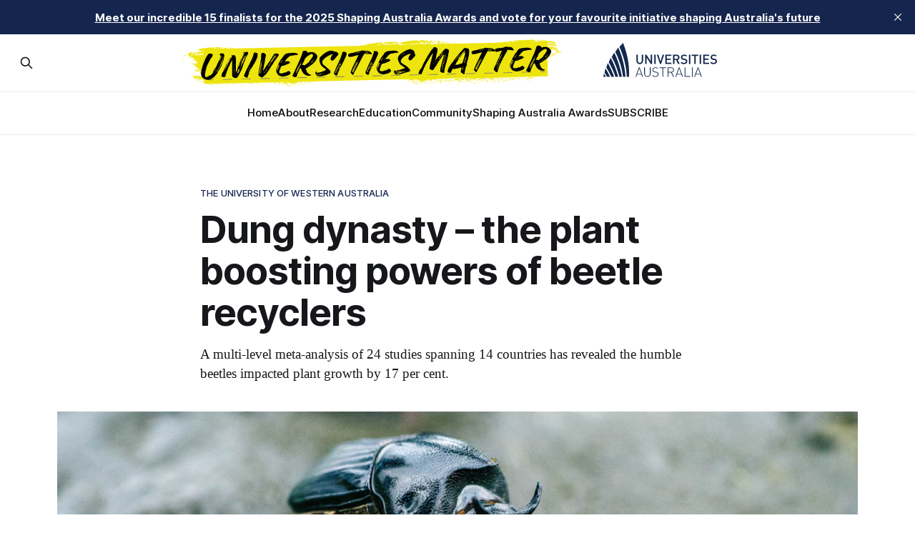

--- FILE ---
content_type: text/html; charset=utf-8
request_url: https://universitiesmatter.edu.au/dung-dynasty-the-plant-boosting-powers-of-beetle-recyclers/
body_size: 9372
content:
<!DOCTYPE html>
<html lang="en">
<head>

    <title>Dung dynasty – the plant boosting powers of beetle recyclers</title>
    <meta charset="utf-8">
    <meta name="viewport" content="width=device-width, initial-scale=1.0">
    
    <link rel="preload" as="style" href="https://universitiesmatter.edu.au/assets/built/screen.css?v=010ba0ee95">
    <link rel="preload" as="script" href="https://universitiesmatter.edu.au/assets/built/source.js?v=010ba0ee95">
    
    <link rel="preload" as="font" type="font/woff2" href="https://universitiesmatter.edu.au/assets/fonts/inter-roman.woff2?v=010ba0ee95" crossorigin="anonymous">
<style>
    @font-face {
        font-family: "Inter";
        font-style: normal;
        font-weight: 100 900;
        font-display: optional;
        src: url(https://universitiesmatter.edu.au/assets/fonts/inter-roman.woff2?v=010ba0ee95) format("woff2");
        unicode-range: U+0000-00FF, U+0131, U+0152-0153, U+02BB-02BC, U+02C6, U+02DA, U+02DC, U+0304, U+0308, U+0329, U+2000-206F, U+2074, U+20AC, U+2122, U+2191, U+2193, U+2212, U+2215, U+FEFF, U+FFFD;
    }
</style>
    <link rel="preload" as="font" type="font/woff2" href="https://universitiesmatter.edu.au/assets/fonts/eb-garamond-roman.woff2?v=010ba0ee95" crossorigin="anonymous">
<link rel="preload" as="font" type="font/woff2" href="https://universitiesmatter.edu.au/assets/fonts/eb-garamond-italic.woff2?v=010ba0ee95" crossorigin="anonymous">
<style>
    @font-face {
        font-family: "EB Garamond";
        font-style: normal;
        font-weight: 400 800;
        font-display: optional;
        src: url(https://universitiesmatter.edu.au/assets/fonts/eb-garamond-roman.woff2?v=010ba0ee95) format("woff2");
        unicode-range: U+0000-00FF, U+0131, U+0152-0153, U+02BB-02BC, U+02C6, U+02DA, U+02DC, U+0304, U+0308, U+0329, U+2000-206F, U+2074, U+20AC, U+2122, U+2191, U+2193, U+2212, U+2215, U+FEFF, U+FFFD;
    }

    @font-face {
        font-family: "EB Garamond";
        font-style: italic;
        font-weight: 400 800;
        font-display: optional;
        src: url(https://universitiesmatter.edu.au/assets/fonts/eb-garamond-italic.woff2?v=010ba0ee95) format("woff2");
        unicode-range: U+0000-00FF, U+0131, U+0152-0153, U+02BB-02BC, U+02C6, U+02DA, U+02DC, U+0304, U+0308, U+0329, U+2000-206F, U+2074, U+20AC, U+2122, U+2191, U+2193, U+2212, U+2215, U+FEFF, U+FFFD;
    }
</style>
    <link rel="stylesheet" type="text/css" href="https://universitiesmatter.edu.au/assets/built/screen.css?v=010ba0ee95">

    <style>
        :root {
            --background-color: #ffffff
        }
    </style>

    <script>
        /* The script for calculating the color contrast has been taken from
        https://gomakethings.com/dynamically-changing-the-text-color-based-on-background-color-contrast-with-vanilla-js/ */
        var accentColor = getComputedStyle(document.documentElement).getPropertyValue('--background-color');
        accentColor = accentColor.trim().slice(1);

        if (accentColor.length === 3) {
            accentColor = accentColor[0] + accentColor[0] + accentColor[1] + accentColor[1] + accentColor[2] + accentColor[2];
        }

        var r = parseInt(accentColor.substr(0, 2), 16);
        var g = parseInt(accentColor.substr(2, 2), 16);
        var b = parseInt(accentColor.substr(4, 2), 16);
        var yiq = ((r * 299) + (g * 587) + (b * 114)) / 1000;
        var textColor = (yiq >= 128) ? 'dark' : 'light';

        document.documentElement.className = `has-${textColor}-text`;
    </script>

    <meta name="description" content="A multi-level meta-analysis of 24 studies spanning 14 countries has revealed the humble beetles impacted plant growth by 17 per cent.">
    <link rel="icon" href="https://universitiesmatter.edu.au/content/images/size/w256h256/2024/03/ua-logo-navy-copy.png" type="image/png">
    <link rel="canonical" href="https://universitiesmatter.edu.au/dung-dynasty-the-plant-boosting-powers-of-beetle-recyclers/">
    <meta name="referrer" content="no-referrer-when-downgrade">
    
    <meta property="og:site_name" content="Universities Matter">
    <meta property="og:type" content="article">
    <meta property="og:title" content="Dung dynasty – the plant boosting powers of beetle recyclers">
    <meta property="og:description" content="A multi-level meta-analysis of 24 studies spanning 14 countries has revealed the humble beetles impacted plant growth by 17 per cent.">
    <meta property="og:url" content="https://universitiesmatter.edu.au/dung-dynasty-the-plant-boosting-powers-of-beetle-recyclers/">
    <meta property="og:image" content="https://universitiesmatter.edu.au/content/images/size/w1200/2024/04/UWA-Dung-dynasty---the-plant-boosting-powers-of-beetle-recyclers-2.png">
    <meta property="article:published_time" content="2024-01-31T22:32:00.000Z">
    <meta property="article:modified_time" content="2024-07-22T04:30:30.000Z">
    <meta property="article:tag" content="The University of Western Australia">
    <meta property="article:tag" content="Research">
    <meta property="article:tag" content="dung beetles">
    <meta property="article:tag" content="Western Australia">
    <meta property="article:tag" content="Regional">
    <meta property="article:tag" content="Biodiversity">
    <meta property="article:tag" content="Environment">
    
    <meta property="article:publisher" content="https://www.facebook.com/UniversitiesAus">
    <meta name="twitter:card" content="summary_large_image">
    <meta name="twitter:title" content="Dung dynasty – the plant boosting powers of beetle recyclers">
    <meta name="twitter:description" content="A multi-level meta-analysis of 24 studies spanning 14 countries has revealed the humble beetles impacted plant growth by 17 per cent.">
    <meta name="twitter:url" content="https://universitiesmatter.edu.au/dung-dynasty-the-plant-boosting-powers-of-beetle-recyclers/">
    <meta name="twitter:image" content="https://universitiesmatter.edu.au/content/images/size/w1200/2024/04/UWA-Dung-dynasty---the-plant-boosting-powers-of-beetle-recyclers-1.png">
    <meta name="twitter:label1" content="Written by">
    <meta name="twitter:data1" content="Neha Attre">
    <meta name="twitter:label2" content="Filed under">
    <meta name="twitter:data2" content="The University of Western Australia, Research, dung beetles, Western Australia, Regional, Biodiversity, Environment">
    <meta name="twitter:site" content="@uniaus">
    <meta property="og:image:width" content="1200">
    <meta property="og:image:height" content="378">
    
    <script type="application/ld+json">
{
    "@context": "https://schema.org",
    "@type": "Article",
    "publisher": {
        "@type": "Organization",
        "name": "Universities Matter",
        "url": "https://universitiesmatter.edu.au/",
        "logo": {
            "@type": "ImageObject",
            "url": "https://universitiesmatter.edu.au/content/images/2024/03/UMUA.svg",
            "width": 486,
            "height": 43
        }
    },
    "author": {
        "@type": "Person",
        "name": "Neha Attre",
        "url": "https://universitiesmatter.edu.au/author/neha/",
        "sameAs": []
    },
    "headline": "Dung dynasty – the plant boosting powers of beetle recyclers",
    "url": "https://universitiesmatter.edu.au/dung-dynasty-the-plant-boosting-powers-of-beetle-recyclers/",
    "datePublished": "2024-01-31T22:32:00.000Z",
    "dateModified": "2024-07-22T04:30:30.000Z",
    "image": {
        "@type": "ImageObject",
        "url": "https://universitiesmatter.edu.au/content/images/size/w1200/2024/04/UWA-Dung-dynasty---the-plant-boosting-powers-of-beetle-recyclers.png",
        "width": 1200,
        "height": 378
    },
    "keywords": "The University of Western Australia, Research, dung beetles, Western Australia, Regional, Biodiversity, Environment",
    "description": "A multi-level meta-analysis of 24 studies spanning 14 countries has revealed the humble beetles impacted plant growth by 17 per cent.",
    "mainEntityOfPage": "https://universitiesmatter.edu.au/dung-dynasty-the-plant-boosting-powers-of-beetle-recyclers/"
}
    </script>

    <meta name="generator" content="Ghost 6.10">
    <link rel="alternate" type="application/rss+xml" title="Universities Matter" href="https://universitiesmatter.edu.au/rss/">
    <script defer src="https://cdn.jsdelivr.net/ghost/portal@~2.56/umd/portal.min.js" data-i18n="true" data-ghost="https://universitiesmatter.edu.au/" data-key="d1de80ac241735768bd0000f5f" data-api="https://universitiesmatter.ghost.io/ghost/api/content/" data-locale="en" crossorigin="anonymous"></script><style id="gh-members-styles">.gh-post-upgrade-cta-content,
.gh-post-upgrade-cta {
    display: flex;
    flex-direction: column;
    align-items: center;
    font-family: -apple-system, BlinkMacSystemFont, 'Segoe UI', Roboto, Oxygen, Ubuntu, Cantarell, 'Open Sans', 'Helvetica Neue', sans-serif;
    text-align: center;
    width: 100%;
    color: #ffffff;
    font-size: 16px;
}

.gh-post-upgrade-cta-content {
    border-radius: 8px;
    padding: 40px 4vw;
}

.gh-post-upgrade-cta h2 {
    color: #ffffff;
    font-size: 28px;
    letter-spacing: -0.2px;
    margin: 0;
    padding: 0;
}

.gh-post-upgrade-cta p {
    margin: 20px 0 0;
    padding: 0;
}

.gh-post-upgrade-cta small {
    font-size: 16px;
    letter-spacing: -0.2px;
}

.gh-post-upgrade-cta a {
    color: #ffffff;
    cursor: pointer;
    font-weight: 500;
    box-shadow: none;
    text-decoration: underline;
}

.gh-post-upgrade-cta a:hover {
    color: #ffffff;
    opacity: 0.8;
    box-shadow: none;
    text-decoration: underline;
}

.gh-post-upgrade-cta a.gh-btn {
    display: block;
    background: #ffffff;
    text-decoration: none;
    margin: 28px 0 0;
    padding: 8px 18px;
    border-radius: 4px;
    font-size: 16px;
    font-weight: 600;
}

.gh-post-upgrade-cta a.gh-btn:hover {
    opacity: 0.92;
}</style>
    <script defer src="https://cdn.jsdelivr.net/ghost/sodo-search@~1.8/umd/sodo-search.min.js" data-key="d1de80ac241735768bd0000f5f" data-styles="https://cdn.jsdelivr.net/ghost/sodo-search@~1.8/umd/main.css" data-sodo-search="https://universitiesmatter.ghost.io/" data-locale="en" crossorigin="anonymous"></script>
    <script defer src="https://cdn.jsdelivr.net/ghost/announcement-bar@~1.1/umd/announcement-bar.min.js" data-announcement-bar="https://universitiesmatter.edu.au/" data-api-url="https://universitiesmatter.edu.au/members/api/announcement/" crossorigin="anonymous"></script>
    <link href="https://universitiesmatter.edu.au/webmentions/receive/" rel="webmention">
    <script defer src="/public/cards.min.js?v=010ba0ee95"></script>
    <link rel="stylesheet" type="text/css" href="/public/cards.min.css?v=010ba0ee95">
    <script defer src="/public/member-attribution.min.js?v=010ba0ee95"></script>
    <script defer src="/public/ghost-stats.min.js?v=010ba0ee95" data-stringify-payload="false" data-datasource="analytics_events" data-storage="localStorage" data-host="https://universitiesmatter.edu.au/.ghost/analytics/api/v1/page_hit"  tb_site_uuid="d8f98ace-acbe-406e-ad87-562728d1e340" tb_post_uuid="474c157b-bcc9-46b3-90eb-5b5bdc60b815" tb_post_type="post" tb_member_uuid="undefined" tb_member_status="undefined"></script><style>:root {--ghost-accent-color: #15264E;}</style>
    <!-- Google tag (gtag.js) -->
<script async src="https://www.googletagmanager.com/gtag/js?id=G-KYPXT0XJC5"></script>
<script>
  window.dataLayer = window.dataLayer || [];
  function gtag(){dataLayer.push(arguments);}
  gtag('js', new Date());

  gtag('config', 'G-KYPXT0XJC5');
</script>

<!-- Google tag (gtag.js) -->
<script async src="https://www.googletagmanager.com/gtag/js?id=G-KYPXT0XJC5"></script>
<script>
  window.dataLayer = window.dataLayer || [];
  function gtag(){dataLayer.push(arguments);}
  gtag('js', new Date());
 
  gtag('config', 'G-KYPXT0XJC5');
</script>

<script>
!function (w, d, t) {
  w.TiktokAnalyticsObject=t;var ttq=w[t]=w[t]||[];ttq.methods=["page","track","identify","instances","debug","on","off","once","ready","alias","group","enableCookie","disableCookie","holdConsent","revokeConsent","grantConsent"],ttq.setAndDefer=function(t,e){t[e]=function(){t.push([e].concat(Array.prototype.slice.call(arguments,0)))}};for(var i=0;i<ttq.methods.length;i++)ttq.setAndDefer(ttq,ttq.methods[i]);ttq.instance=function(t){for(
var e=ttq._i[t]||[],n=0;n<ttq.methods.length;n++)ttq.setAndDefer(e,ttq.methods[n]);return e},ttq.load=function(e,n){var r="https://analytics.tiktok.com/i18n/pixel/events.js",o=n&&n.partner;ttq._i=ttq._i||{},ttq._i[e]=[],ttq._i[e]._u=r,ttq._t=ttq._t||{},ttq._t[e]=+new Date,ttq._o=ttq._o||{},ttq._o[e]=n||{};n=document.createElement("script")
;n.type="text/javascript",n.async=!0,n.src=r+"?sdkid="+e+"&lib="+t;e=document.getElementsByTagName("script")[0];e.parentNode.insertBefore(n,e)};


  ttq.load('CULAF03C77UE7K4ELG3G');
  ttq.page();
}(window, document, 'ttq');
</script>


<!-- Facebook Pixel Code -->
<script>
!function(f,b,e,v,n,t,s)
{if(f.fbq)return;n=f.fbq=function(){n.callMethod?
n.callMethod.apply(n,arguments):n.queue.push(arguments)};
if(!f._fbq)f._fbq=n;n.push=n;n.loaded=!0;n.version='2.0';
n.queue=[];t=b.createElement(e);t.async=!0;
t.src=v;s=b.getElementsByTagName(e)[0];
s.parentNode.insertBefore(t,s)}(window,document,'script',
'https://connect.facebook.net/en_US/fbevents.js');
 fbq('init', '1611308629561140'); 
fbq('track', 'PageView');
</script>
<noscript>
 <img height="1" width="1" 
src="https://www.facebook.com/tr?id=1611308629561140&ev=PageView
&noscript=1"/>
</noscript>
<!-- End Facebook Pixel Code -->


<link rel="icon" href="https://generalstrategic.box.com/shared/static/mifz6wr2xqzcuycpvibbvnftumdnh1dq.png" type="image/png">

<style>


  .gh-navigation-logo img {
    min-height: 70px; /* increase value to increase logo size */
}
</style>

<style>
.gh-navigation-members { display: none!important }
</style>

</head>
<body class="post-template tag-the-university-of-western-australia tag-research tag-dung-beetles tag-western-australia tag-regional tag-biodiversity tag-environment has-serif-title has-serif-body">

<div class="gh-viewport">
    
    <header id="gh-navigation" class="gh-navigation is-stacked gh-outer">
    <div class="gh-navigation-inner gh-inner">

        <div class="gh-navigation-brand">
            <a class="gh-navigation-logo is-title" href="https://universitiesmatter.edu.au">
                    <img src="https://universitiesmatter.edu.au/content/images/2024/03/UMUA.svg" alt="Universities Matter">
            </a>
            <button class="gh-search gh-icon-button" aria-label="Search this site" data-ghost-search>
    <svg xmlns="http://www.w3.org/2000/svg" fill="none" viewBox="0 0 24 24" stroke="currentColor" stroke-width="2" width="20" height="20"><path stroke-linecap="round" stroke-linejoin="round" d="M21 21l-6-6m2-5a7 7 0 11-14 0 7 7 0 0114 0z"></path></svg></button>            <button class="gh-burger gh-icon-button" aria-label="Menu">
                <svg xmlns="http://www.w3.org/2000/svg" width="24" height="24" fill="currentColor" viewBox="0 0 256 256"><path d="M224,128a8,8,0,0,1-8,8H40a8,8,0,0,1,0-16H216A8,8,0,0,1,224,128ZM40,72H216a8,8,0,0,0,0-16H40a8,8,0,0,0,0,16ZM216,184H40a8,8,0,0,0,0,16H216a8,8,0,0,0,0-16Z"></path></svg>                <svg xmlns="http://www.w3.org/2000/svg" width="24" height="24" fill="currentColor" viewBox="0 0 256 256"><path d="M205.66,194.34a8,8,0,0,1-11.32,11.32L128,139.31,61.66,205.66a8,8,0,0,1-11.32-11.32L116.69,128,50.34,61.66A8,8,0,0,1,61.66,50.34L128,116.69l66.34-66.35a8,8,0,0,1,11.32,11.32L139.31,128Z"></path></svg>            </button>
        </div>

        <nav class="gh-navigation-menu">
            <ul class="nav">
    <li class="nav-home"><a href="https://universitiesmatter.edu.au/">Home</a></li>
    <li class="nav-about"><a href="https://universitiesmatter.edu.au/about-3/">About</a></li>
    <li class="nav-research"><a href="https://universitiesmatter.edu.au/tag/research/">Research</a></li>
    <li class="nav-education"><a href="https://universitiesmatter.edu.au/tag/education/">Education</a></li>
    <li class="nav-community"><a href="https://universitiesmatter.edu.au/tag/community/">Community</a></li>
    <li class="nav-shaping-australia-awards"><a href="https://universitiesmatter.edu.au/shapingaustraliaawards/">Shaping Australia Awards</a></li>
    <li class="nav-subscribe"><a href="https://confirmsubscription.com/h/y/94C89AA023D575DF">SUBSCRIBE</a></li>
</ul>

        </nav>

        <div class="gh-navigation-actions">
                <button class="gh-search gh-icon-button" aria-label="Search this site" data-ghost-search>
    <svg xmlns="http://www.w3.org/2000/svg" fill="none" viewBox="0 0 24 24" stroke="currentColor" stroke-width="2" width="20" height="20"><path stroke-linecap="round" stroke-linejoin="round" d="M21 21l-6-6m2-5a7 7 0 11-14 0 7 7 0 0114 0z"></path></svg></button>                <div class="gh-navigation-members">
                            <a href="#/portal/signin" data-portal="signin">Sign in</a>
                                <a class="gh-button" href="#/portal/signup" data-portal="signup">Subscribe</a>
                </div>
        </div>

    </div>
</header>

    

<main class="gh-main">

    <article class="gh-article post tag-the-university-of-western-australia tag-research tag-dung-beetles tag-western-australia tag-regional tag-biodiversity tag-environment">

        <header class="gh-article-header gh-canvas">

                <a class="gh-article-tag" href="https://universitiesmatter.edu.au/tag/the-university-of-western-australia/">The University of Western Australia</a>
            <h1 class="gh-article-title is-title">Dung dynasty – the plant boosting powers of beetle recyclers</h1>
                <p class="gh-article-excerpt is-body">A multi-level meta-analysis of 24 studies spanning 14 countries has revealed the humble beetles impacted plant growth by 17 per cent.</p>


                <figure class="gh-article-image">
        <img
            srcset="/content/images/size/w320/2024/04/UWA-Dung-dynasty---the-plant-boosting-powers-of-beetle-recyclers.png 320w,
                    /content/images/size/w600/2024/04/UWA-Dung-dynasty---the-plant-boosting-powers-of-beetle-recyclers.png 600w,
                    /content/images/size/w960/2024/04/UWA-Dung-dynasty---the-plant-boosting-powers-of-beetle-recyclers.png 960w,
                    /content/images/size/w1200/2024/04/UWA-Dung-dynasty---the-plant-boosting-powers-of-beetle-recyclers.png 1200w,
                    /content/images/size/w2000/2024/04/UWA-Dung-dynasty---the-plant-boosting-powers-of-beetle-recyclers.png 2000w"
            sizes="(max-width: 1200px) 100vw, 1120px"
            src="/content/images/size/w1200/2024/04/UWA-Dung-dynasty---the-plant-boosting-powers-of-beetle-recyclers.png"
            alt="Dung dynasty – the plant boosting powers of beetle recyclers"
        >
    </figure>

        </header>

        <section class="gh-content gh-canvas is-body">
            <figure class="kg-card kg-embed-card"><iframe id="mejs_14134462878994247_youtube_iframe" frameborder="0" allowfullscreen="" allow="accelerometer; autoplay; clipboard-write; encrypted-media; gyroscope; picture-in-picture; web-share" title="Dung Beetles: Nature's Secret Gardeners!" src="https://www.youtube.com/embed/HXf3fL8Tlg0?controls=0&amp;rel=0&amp;disablekb=1&amp;showinfo=0&amp;modestbranding=0&amp;html5=1&amp;iv_load_policy=3&amp;imageQuality=hqdefault&amp;enablejsapi=1&amp;origin=https%3A%2F%2Fwww.uwa.edu.au&amp;widgetid=1" data-gtm-yt-inspected-8889686_19="true" data-gtm-yt-inspected-8889686_673="true" data-gtm-yt-inspected-24="true" data-gtm-yt-inspected-29="true" data-gtm-yt-inspected-38="true" data-gtm-yt-inspected-43="true" width="585" height="329.0625" style="box-sizing: border-box; margin: 0px; padding: 0px; border: 0px; outline: 0px; font-weight: inherit; font-style: inherit; font-size: 18px; font-family: inherit; vertical-align: baseline;"></iframe></figure><p><em>First published by</em><a href="https://www.uwa.edu.au/news/article/2024/march/dung-dynasty-the-plant-boosting-powers-of-beetle-recyclers?ref=universitiesmatter.edu.au" rel="noreferrer"><em>&nbsp;The University of Western Australia</em></a></p>
<!--kg-card-begin: html-->
<!-- AddToAny BEGIN -->
<div class="a2a_kit a2a_kit_size_32 a2a_default_style">
<a class="a2a_dd" href="https://www.addtoany.com/share?ref=universitiesmatter.edu.au"></a>
<a class="a2a_button_linkedin"></a>
<a class="a2a_button_x"></a>
<a class="a2a_button_facebook"></a>
<a class="a2a_button_email"></a>
</div>
<script>
var a2a_config = a2a_config || {};
a2a_config.num_services = 4;
</script>
<script async src="https://static.addtoany.com/menu/page.js"></script>
<!-- AddToAny END -->
<!--kg-card-end: html-->
<p>Dung beetles, those unsung heroes of the insect world renowned for their prowess in breaking down cattle dung, have now been found to have a positive impact on plant growth.</p><p>A multi-level meta-analysis of 24 studies spanning 14 countries and published in&nbsp;<a href="https://royalsocietypublishing.org/doi/10.1098/rspb.2023.2885?ref=universitiesmatter.edu.au"><em>Proceedings of the Royal Society B: Biological Sciences</em></a>&nbsp;has revealed the humble beetles impacted plant growth by 17 per cent.</p><p>Lead author, PhD candidate Daniel Anderson from The University of Western Australia’s School of Biological Sciences, said dung beetles had long been recognised for their role in recycling nutrients and enhancing environmental health but the study results revealed another remarkable aspect to their abilities.</p><figure class="kg-card kg-image-card"><img src="https://www.uwa.edu.au/news/-/media/project/uwa/uwa/newsroom/card-image/2024/dung-beetle-card.jpg" class="kg-image" alt="A hand full of dung beetles" loading="lazy" width="944" height="522"></figure><p>“Dung beetles have been imported into many countries to break down cattle dung, which left unburied, provides habitat for nuisance flies and creates areas of rank pasture that cattle avoid,” Mr Anderson said.</p><p>“A well-known consequence of this dung recycling was thought to be increased plant growth but study results over the past half a century had been mixed.</p><p>“We assessed what impact dung beetles have on plant growth overall, and if there were any factors that influenced the dung beetle and plant growth relationship and did this with a multi-level meta-analysis, a more precise method of averaging.”</p><p>Mr Anderson said the research team also investigated what factors influenced the magnitude of plant growth and found that plant measurement type was important.</p><p>“When dung beetles accessed dung, plant weights generally increased more than plant lengths,” he said.</p><p>“It appears that the nutrients from buried dung are incorporated into plant shoots, allowing for thicker leaves with greater photosynthetic capability, the process by which plants convert light into chemical energy to fuel their growth.</p><p>“Additionally, the recycled nutrients might have caused a proliferation of root hairs, which would allow for greater nutrient uptake and take away the need for investment in longer plant roots.</p><p>“We also found that plant growth was greater when more beetles accessed dung, probably because it increases the amount of nutrients available to plants and increases growth.”</p><p>Mr Anderson said the findings not only highlighted the ecological significance of dung beetles but also underscored the importance of incorporating natural capital into resource and land-use decisions.</p><p>“By recognising the invaluable contributions of organisms like dung beetles, policymakers can better steward our ecosystems for future generations,” he said.</p>
<!--kg-card-begin: html-->
<!-- AddToAny BEGIN -->
<div class="a2a_kit a2a_kit_size_32 a2a_default_style">
<a class="a2a_dd" href="https://www.addtoany.com/share?ref=universitiesmatter.edu.au"></a>
<a class="a2a_button_linkedin"></a>
<a class="a2a_button_x"></a>
<a class="a2a_button_facebook"></a>
<a class="a2a_button_email"></a>
</div>
<script>
var a2a_config = a2a_config || {};
a2a_config.num_services = 4;
</script>
<script async src="https://static.addtoany.com/menu/page.js"></script>
<!-- AddToAny END -->
<!--kg-card-end: html-->

        </section>

    </article>


</main>


            <section class="gh-container is-grid gh-outer">
                <div class="gh-container-inner gh-inner">
                    <h2 class="gh-container-title">Read more</h2>
                    <div class="gh-feed">
                            <article class="gh-card post">
    <a class="gh-card-link" href="/where-rubber-meets-the-road-old-tyres-are-key-to-building-tougher-roads/">
            <figure class="gh-card-image">
                <img
                    srcset="/content/images/size/w160/format/webp/2025/12/124b596c6303-Ramin.jpg 160w,
                            /content/images/size/w320/format/webp/2025/12/124b596c6303-Ramin.jpg 320w,
                            /content/images/size/w600/format/webp/2025/12/124b596c6303-Ramin.jpg 600w,
                            /content/images/size/w960/format/webp/2025/12/124b596c6303-Ramin.jpg 960w,
                            /content/images/size/w1200/format/webp/2025/12/124b596c6303-Ramin.jpg 1200w,
                            /content/images/size/w2000/format/webp/2025/12/124b596c6303-Ramin.jpg 2000w"
                    sizes="320px"
                    src="/content/images/size/w600/2025/12/124b596c6303-Ramin.jpg"
                    alt="Where rubber meets the road: Old tyres are key to building tougher roads"
                    loading="lazy"
                >
            </figure>
        <div class="gh-card-wrapper">
            <h3 class="gh-card-title is-title">Where rubber meets the road: Old tyres are key to building tougher roads</h3>
                <p class="gh-card-excerpt is-body">Almost half of the Northern Territory’s worn-out tyres end up in landfills – with the rest exported interstate for recycling – but a study led by Charles Darwin University (CDU) is repurposing the discarded rubber to build stronger, sustainable roads that meet the NT’s unique needs.</p>
            <footer class="gh-card-meta">
<!--
             --><!--
         --></footer>
        </div>
    </a>
</article>
                            <article class="gh-card post">
    <a class="gh-card-link" href="/cutting-edge-research-hub-decoding-disease-at-a-cellular-level/">
            <figure class="gh-card-image">
                <img
                    srcset="/content/images/size/w160/format/webp/2025/12/cce6005d603f-cancer.jpg 160w,
                            /content/images/size/w320/format/webp/2025/12/cce6005d603f-cancer.jpg 320w,
                            /content/images/size/w600/format/webp/2025/12/cce6005d603f-cancer.jpg 600w,
                            /content/images/size/w960/format/webp/2025/12/cce6005d603f-cancer.jpg 960w,
                            /content/images/size/w1200/format/webp/2025/12/cce6005d603f-cancer.jpg 1200w,
                            /content/images/size/w2000/format/webp/2025/12/cce6005d603f-cancer.jpg 2000w"
                    sizes="320px"
                    src="/content/images/size/w600/2025/12/cce6005d603f-cancer.jpg"
                    alt="‘Cutting-edge’ research hub decoding disease at a cellular level"
                    loading="lazy"
                >
            </figure>
        <div class="gh-card-wrapper">
            <h3 class="gh-card-title is-title">‘Cutting-edge’ research hub decoding disease at a cellular level</h3>
                <p class="gh-card-excerpt is-body">The Sunshine Coast is at the forefront of medical science, with the establishment of a new research hub spearheading advances in the treatment of conditions such as cancer, chronic disease and immune disorders.</p>
            <footer class="gh-card-meta">
<!--
             --><!--
         --></footer>
        </div>
    </a>
</article>
                            <article class="gh-card post">
    <a class="gh-card-link" href="/australian-birds-in-surprising-sex-switching-discovery/">
            <figure class="gh-card-image">
                <img
                    srcset="/content/images/size/w160/format/webp/2025/09/fe21a37113e2-lorikeet.jpg 160w,
                            /content/images/size/w320/format/webp/2025/09/fe21a37113e2-lorikeet.jpg 320w,
                            /content/images/size/w600/format/webp/2025/09/fe21a37113e2-lorikeet.jpg 600w,
                            /content/images/size/w960/format/webp/2025/09/fe21a37113e2-lorikeet.jpg 960w,
                            /content/images/size/w1200/format/webp/2025/09/fe21a37113e2-lorikeet.jpg 1200w,
                            /content/images/size/w2000/format/webp/2025/09/fe21a37113e2-lorikeet.jpg 2000w"
                    sizes="320px"
                    src="/content/images/size/w600/2025/09/fe21a37113e2-lorikeet.jpg"
                    alt="Australian birds in surprising sex switching discovery"
                    loading="lazy"
                >
            </figure>
        <div class="gh-card-wrapper">
            <h3 class="gh-card-title is-title">Australian birds in surprising sex switching discovery</h3>
                <p class="gh-card-excerpt is-body">A University of the Sunshine Coast-led study has uncovered evidence that sex reversal is more common in wild birds than previously thought – with potential implications for threatened species.</p>
            <footer class="gh-card-meta">
<!--
             --><!--
         --></footer>
        </div>
    </a>
</article>
                            <article class="gh-card post">
    <a class="gh-card-link" href="/cdu-free-tax-clinic-a-finalist-for-prestigious-award/">
            <figure class="gh-card-image">
                <img
                    srcset="/content/images/size/w160/format/webp/2025/12/2fb51e1f7f42-cdu_tax_clinic.jpeg 160w,
                            /content/images/size/w320/format/webp/2025/12/2fb51e1f7f42-cdu_tax_clinic.jpeg 320w,
                            /content/images/size/w600/format/webp/2025/12/2fb51e1f7f42-cdu_tax_clinic.jpeg 600w,
                            /content/images/size/w960/format/webp/2025/12/2fb51e1f7f42-cdu_tax_clinic.jpeg 960w,
                            /content/images/size/w1200/format/webp/2025/12/2fb51e1f7f42-cdu_tax_clinic.jpeg 1200w,
                            /content/images/size/w2000/format/webp/2025/12/2fb51e1f7f42-cdu_tax_clinic.jpeg 2000w"
                    sizes="320px"
                    src="/content/images/size/w600/2025/12/2fb51e1f7f42-cdu_tax_clinic.jpeg"
                    alt="CDU Free Tax Clinic a finalist for prestigious award"
                    loading="lazy"
                >
            </figure>
        <div class="gh-card-wrapper">
            <h3 class="gh-card-title is-title">CDU Free Tax Clinic a finalist for prestigious award</h3>
                <p class="gh-card-excerpt is-body">Charles Darwin University’s (CDU) Free Tax Clinic has been named one of five finalists for Shaping Australia’s 2025 Community Champion Award.</p>
            <footer class="gh-card-meta">
<!--
             --><!--
         --></footer>
        </div>
    </a>
</article>
                    </div>
                </div>
            </section>

    
    <footer class="gh-footer gh-outer">
    <div class="gh-footer-inner gh-inner">

        <div class="gh-footer-bar">
            <span class="gh-footer-logo is-title">
                    <img src="https://universitiesmatter.edu.au/content/images/2024/03/UMUA.svg" alt="Universities Matter">
            </span>
            <nav class="gh-footer-menu">
                
            </nav>
            <div class="gh-footer-copyright">
                Powered by <a href="https://ghost.org/" target="_blank" rel="noopener">Ghost</a>
            </div>
        </div>

                <section class="gh-footer-signup">
                    <h2 class="gh-footer-signup-header is-title">
                        Universities matter because of what matters to all of us.
                    </h2>
                    <p class="gh-footer-signup-subhead is-body">
                        Subscribe to receive regular updates on the latest research, education, and community developments from Australian universities.
                    </p>
                    <form class="gh-form" data-members-form>
    <input class="gh-form-input" id="footer-email" name="email" type="email" placeholder="jamie@example.com" required data-members-email>
    <button class="gh-button" type="submit" aria-label="Subscribe">
        <span><span>Subscribe</span> <svg xmlns="http://www.w3.org/2000/svg" width="32" height="32" fill="currentColor" viewBox="0 0 256 256"><path d="M224.49,136.49l-72,72a12,12,0,0,1-17-17L187,140H40a12,12,0,0,1,0-24H187L135.51,64.48a12,12,0,0,1,17-17l72,72A12,12,0,0,1,224.49,136.49Z"></path></svg></span>
        <svg xmlns="http://www.w3.org/2000/svg" height="24" width="24" viewBox="0 0 24 24">
    <g stroke-linecap="round" stroke-width="2" fill="currentColor" stroke="none" stroke-linejoin="round" class="nc-icon-wrapper">
        <g class="nc-loop-dots-4-24-icon-o">
            <circle cx="4" cy="12" r="3"></circle>
            <circle cx="12" cy="12" r="3"></circle>
            <circle cx="20" cy="12" r="3"></circle>
        </g>
        <style data-cap="butt">
            .nc-loop-dots-4-24-icon-o{--animation-duration:0.8s}
            .nc-loop-dots-4-24-icon-o *{opacity:.4;transform:scale(.75);animation:nc-loop-dots-4-anim var(--animation-duration) infinite}
            .nc-loop-dots-4-24-icon-o :nth-child(1){transform-origin:4px 12px;animation-delay:-.3s;animation-delay:calc(var(--animation-duration)/-2.666)}
            .nc-loop-dots-4-24-icon-o :nth-child(2){transform-origin:12px 12px;animation-delay:-.15s;animation-delay:calc(var(--animation-duration)/-5.333)}
            .nc-loop-dots-4-24-icon-o :nth-child(3){transform-origin:20px 12px}
            @keyframes nc-loop-dots-4-anim{0%,100%{opacity:.4;transform:scale(.75)}50%{opacity:1;transform:scale(1)}}
        </style>
    </g>
</svg>        <svg class="checkmark" xmlns="http://www.w3.org/2000/svg" viewBox="0 0 52 52">
    <path class="checkmark__check" fill="none" d="M14.1 27.2l7.1 7.2 16.7-16.8"/>
    <style>
        .checkmark {
            width: 40px;
            height: 40px;
            display: block;
            stroke-width: 2.5;
            stroke: currentColor;
            stroke-miterlimit: 10;
        }

        .checkmark__check {
            transform-origin: 50% 50%;
            stroke-dasharray: 48;
            stroke-dashoffset: 48;
            animation: stroke .3s cubic-bezier(0.650, 0.000, 0.450, 1.000) forwards;
        }

        @keyframes stroke {
            100% { stroke-dashoffset: 0; }
        }
    </style>
</svg>    </button>
    <p data-members-error></p>
</form>                </section>

    </div>
</footer>    
</div>

    <div class="pswp" tabindex="-1" role="dialog" aria-hidden="true">
    <div class="pswp__bg"></div>

    <div class="pswp__scroll-wrap">
        <div class="pswp__container">
            <div class="pswp__item"></div>
            <div class="pswp__item"></div>
            <div class="pswp__item"></div>
        </div>

        <div class="pswp__ui pswp__ui--hidden">
            <div class="pswp__top-bar">
                <div class="pswp__counter"></div>

                <button class="pswp__button pswp__button--close" title="Close (Esc)"></button>
                <button class="pswp__button pswp__button--share" title="Share"></button>
                <button class="pswp__button pswp__button--fs" title="Toggle fullscreen"></button>
                <button class="pswp__button pswp__button--zoom" title="Zoom in/out"></button>

                <div class="pswp__preloader">
                    <div class="pswp__preloader__icn">
                        <div class="pswp__preloader__cut">
                            <div class="pswp__preloader__donut"></div>
                        </div>
                    </div>
                </div>
            </div>

            <div class="pswp__share-modal pswp__share-modal--hidden pswp__single-tap">
                <div class="pswp__share-tooltip"></div>
            </div>

            <button class="pswp__button pswp__button--arrow--left" title="Previous (arrow left)"></button>
            <button class="pswp__button pswp__button--arrow--right" title="Next (arrow right)"></button>

            <div class="pswp__caption">
                <div class="pswp__caption__center"></div>
            </div>
        </div>
    </div>
</div>
<script src="https://universitiesmatter.edu.au/assets/built/source.js?v=010ba0ee95"></script>

<style>
.gh-footer-copyright {
   display:none;
}

</style>

</body>
</html>
